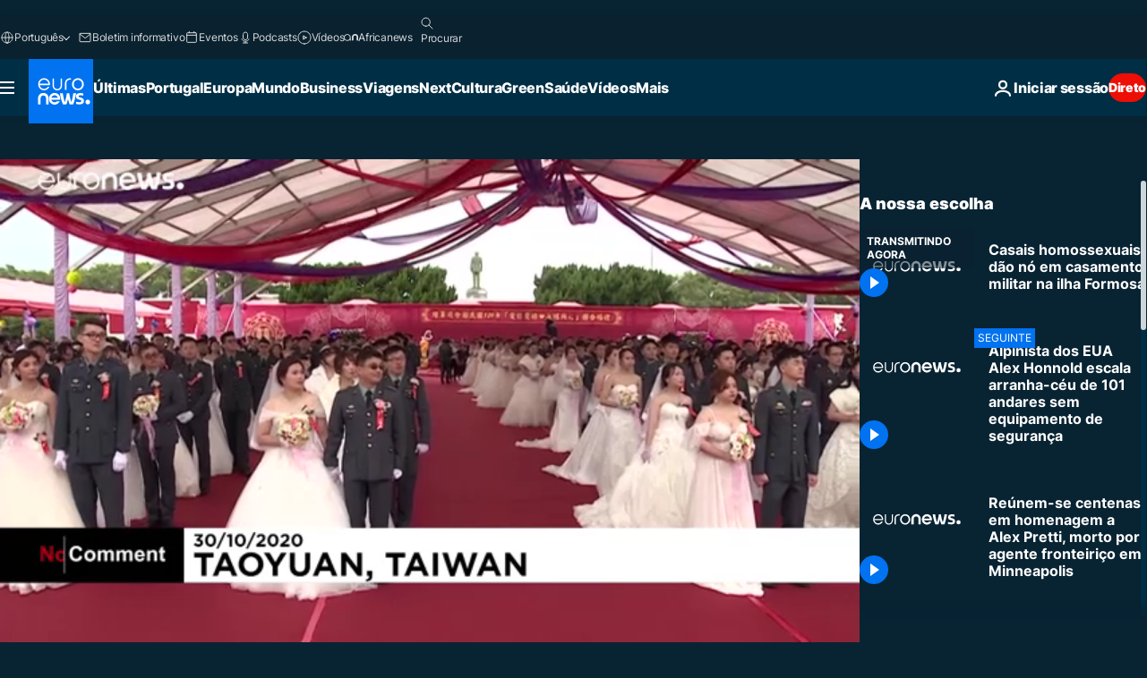

--- FILE ---
content_type: text/html; charset=UTF-8
request_url: https://pt.euronews.com/internal/video-details/1275262/1
body_size: 1594
content:

<div class="b-videos-players__text o-section" id="js-replaceable-video-article-details" data-obfuscateLink="1">
    <div class="b-videos-players__headline">
          <a class="article-label" href="/nocomment" data-event="article-label">
        <span class="article-label__name">No Comment</span>
  </a>

      
<h1 class="c-article-title u-text-align--left u-padding-end-desktop-6 u-padding-1">
                                  Vídeo.
            
          Casais homossexuais dão nó em casamento militar na ilha Formosa
  </h1>

              <ul class="c-social-share c-social-share--video js-social-share-list ">
  <li class="c-social-share__item">
        <script>
      function fbLinkClick() {
        window.open('https://www.facebook.com/share.php?u=https%3A%2F%2Fpt.euronews.com%2Fvideo%2F2020%2F10%2F30%2Fcasais-homossexuais-dao-no-em-casamento-militar-na-ilha-formosa%3Futm_source%3DFacebook%26utm_medium%3DSocial&amp;title=Casais%20homossexuais%20d%C3%A3o%20n%C3%B3%20em%20casamento%20militar%20na%20ilha%20Formosa','Casais%20homossexuais%20d%C3%A3o%20n%C3%B3%20em%20casamento%20militar%20na%20ilha%20Formosa','width=479,height=826,titlebar=no,top='+((window.innerHeight/2) - 200)+',left='+((window.innerWidth/2) - 100));
      }
    </script>
    <noscript>
            <style>
        .js-only-en.js-obscurate {
          display: none;
        }
      </style>
      <a href="https://www.facebook.com/share.php?u=https%3A%2F%2Fpt.euronews.com%2Fvideo%2F2020%2F10%2F30%2Fcasais-homossexuais-dao-no-em-casamento-militar-na-ilha-formosa%3Futm_source%3DFacebook%26utm_medium%3DSocial&amp;title=Casais%20homossexuais%20d%C3%A3o%20n%C3%B3%20em%20casamento%20militar%20na%20ilha%20Formosa" target="_blank" aria-label="Compartilhar este artigo em Facebook"
        onClick="window.open('https://www.facebook.com/share.php?u=https%3A%2F%2Fpt.euronews.com%2Fvideo%2F2020%2F10%2F30%2Fcasais-homossexuais-dao-no-em-casamento-militar-na-ilha-formosa%3Futm_source%3DFacebook%26utm_medium%3DSocial&amp;title=Casais%20homossexuais%20d%C3%A3o%20n%C3%B3%20em%20casamento%20militar%20na%20ilha%20Formosa','Casais%20homossexuais%20d%C3%A3o%20n%C3%B3%20em%20casamento%20militar%20na%20ilha%20Formosa','width=479,height=826,titlebar=no,top='+((window.innerHeight/2) - 200)+',left='+((window.innerWidth/2) - 100))"
      >
              <img
      src="https://static.euronews.com/website/images/vector/social-icons/social_icon_fb.svg" width="32" height="32" alt=""
       class="c-social-share__icon"       loading="lazy"       fetchpriority="low"      >
  
      </a>
    </noscript>
    <span class="js-only-en js-obscurate" aria-label="Compartilhar este artigo em Facebook" data-obscure='{"onClick":"fbLinkClick", "url":"https://www.facebook.com/share.php?u=https%3A%2F%2Fpt.euronews.com%2Fvideo%2F2020%2F10%2F30%2Fcasais-homossexuais-dao-no-em-casamento-militar-na-ilha-formosa%3Futm_source%3DFacebook%26utm_medium%3DSocial&amp;title=Casais%20homossexuais%20d%C3%A3o%20n%C3%B3%20em%20casamento%20militar%20na%20ilha%20Formosa", "img": "{\"class\": \"c-social-share__icon\", \"src\": \"https://static.euronews.com/website/images/vector/social-icons/social_icon_fb.svg\", \"width\":\"32\", \"height\":\"32\", \"loading\":\"lazy\", \"fetchpriority\":\"low\"}", "title":"Compartilhar este artigo em Facebook", "target": "_blank", "replace": false}'
    >
            <img
      src="https://static.euronews.com/website/images/vector/social-icons/social_icon_fb.svg" width="32" height="32" alt=""
       class="c-social-share__icon"       loading="lazy"       fetchpriority="low"      >
  
    </span>
  </li>
  <li class="c-social-share__item">
        <script>
      function twLinkClick() {
        window.open('https://twitter.com/intent/tweet?text=Casais%20homossexuais%20d%C3%A3o%20n%C3%B3%20em%20casamento%20militar%20na%20ilha%20Formosa&amp;url=https://pt.euronews.com/video/2020/10/30/casais-homossexuais-dao-no-em-casamento-militar-na-ilha-formosa%3Futm_source%3DTwitter%26utm_medium%3DSocial','Casais%20homossexuais%20d%C3%A3o%20n%C3%B3%20em%20casamento%20militar%20na%20ilha%20Formosa','width=500,height=400,titlebar=no,top='+((window.innerHeight/2) - 200)+',left='+((window.innerWidth/2) - 100));
      }
    </script>
    <noscript>
      <a href="https://twitter.com/intent/tweet?text=Casais%20homossexuais%20d%C3%A3o%20n%C3%B3%20em%20casamento%20militar%20na%20ilha%20Formosa&amp;url=https://pt.euronews.com/video/2020/10/30/casais-homossexuais-dao-no-em-casamento-militar-na-ilha-formosa%3Futm_source%3DTwitter%26utm_medium%3DSocial" target="_blank" aria-label="Compartilhar este artigo em Twitter"
        onClick="window.open('https://twitter.com/intent/tweet?text=Casais%20homossexuais%20d%C3%A3o%20n%C3%B3%20em%20casamento%20militar%20na%20ilha%20Formosa&amp;url=https://pt.euronews.com/video/2020/10/30/casais-homossexuais-dao-no-em-casamento-militar-na-ilha-formosa%3Futm_source%3DTwitter%26utm_medium%3DSocial','Casais%20homossexuais%20d%C3%A3o%20n%C3%B3%20em%20casamento%20militar%20na%20ilha%20Formosa','width=500,height=400,titlebar=no,top='+((window.innerHeight/2) - 200)+',left='+((window.innerWidth/2) - 100))"
      >
              <img
      src="https://static.euronews.com/website/images/vector/social-icons/social_icon_twitter.svg" width="32" height="32" alt=""
       class="c-social-share__icon"       loading="lazy"       fetchpriority="low"      >
  
      </a>
    </noscript>
    <span class="js-only-en js-obscurate" aria-label="Compartilhar este artigo em Twitter" data-obscure='{"onClick":"twLinkClick", "url":"https://twitter.com/intent/tweet?text=Casais%20homossexuais%20d%C3%A3o%20n%C3%B3%20em%20casamento%20militar%20na%20ilha%20Formosa&amp;url=https://pt.euronews.com/video/2020/10/30/casais-homossexuais-dao-no-em-casamento-militar-na-ilha-formosa%3Futm_source%3DTwitter%26utm_medium%3DSocial", "img": "{\"class\": \"c-social-share__icon\", \"src\": \"https://static.euronews.com/website/images/vector/social-icons/social_icon_twitter.svg\", \"width\":\"32\", \"height\":\"32\", \"loading\":\"lazy\", \"fetchpriority\":\"low\"}", "title":"Compartilhar este artigo em Twitter", "target": "_blank", "replace": false}'
    >
      <img class="c-social-share__icon" src="https://static.euronews.com/website/images/vector/social-icons/social_icon_twitter.svg" title="Twitter" alt="Twitter" width="32" height="32" loading="lazy" fetchpriority="low" />
    </span>
  </li>
  <li class="c-social-share__item">
        <noscript>
      <a href="mailto:?body=https://pt.euronews.com/video/2020/10/30/casais-homossexuais-dao-no-em-casamento-militar-na-ilha-formosa" aria-label="Partilhar">
              <img
      src="https://static.euronews.com/website/images/vector/social-icons/social_icon_mail_white.svg" width="22" height="22" alt=""
       class="c-social-share__icon"       loading="lazy"       fetchpriority="low"      >
  
      </a>
    </noscript>
    <span class="js-only-en js-obscurate" aria-label="Partilhar" data-obscure='{"url":"mailto:?body=https://pt.euronews.com/video/2020/10/30/casais-homossexuais-dao-no-em-casamento-militar-na-ilha-formosa", "img": "{\"class\": \"c-social-share__icon\", \"src\": \"https://static.euronews.com/website/images/vector/social-icons/social_icon_mail_white.svg\", \"width\":\"22\", \"height\":\"22\"}", "title":"Partilhar", "target": "_blank", "replace": false}'
    >
            <img
      src="https://static.euronews.com/website/images/vector/social-icons/social_icon_mail_white.svg" width="22" height="22" alt=""
       class="c-social-share__icon"       loading="lazy"       fetchpriority="low"      >
  
    </span>
  </li>
  <li class="c-social-share__item js-tooltip c-tooltip" aria-label="Copiar/colar o link embed do vídeo:">
          <img
      src="https://static.euronews.com/website/images/vector/social-icons/social_icon_copy_link.svg" width="16" height="16" alt=""
       class="c-social-share__icon"       loading="lazy"       fetchpriority="low"      >
  
    <div class="c-tooltip__wrapper">
      <div class="c-tooltip__content">
        <div class="c-tooltip__title">
          Copiar/colar o link:
        </div>
        <div class="c-tooltip__text">
          <input class="c-tooltip__input js-copyInput" value="https://pt.euronews.com/video/2020/10/30/casais-homossexuais-dao-no-em-casamento-militar-na-ilha-formosa">
          <button class="c-tooltip__btn js-copybtn">Copiar</button>
        </div>
      </div>
    </div>
  </li>
  <li class="c-social-share__item js-tooltip c-tooltip">
          <img
      src="https://static.euronews.com/website/images/vector/social-icons/euronews_icons_embed.svg" width="24" height="24" alt=""
       class="c-social-share__icon"       loading="lazy"       fetchpriority="low"      >
  
    <div class="c-tooltip__wrapper">
      <div class="c-tooltip__content">
        <div class="c-tooltip__title">
          Copiar/colar o link embed do vídeo:
        </div>
        <div class="c-tooltip__text">
          <input class="c-tooltip__input js-copyInput"
                  value="https://pt.euronews.com/embed/1275262">
          <button class="c-tooltip__btn js-copybtn">Copiar</button>
        </div>
      </div>
    </div>
  </li>
</ul>

          </div>
    <div class="b-videos-players__content">
      <div class="b-videos-players__date-disclaimer">
                  <div class="b-videos-players__date u-margin-y-1" data-timestamp="1604070422">
              Últimas notícias: <time datetime="2020-10-30 16:07:06 +01:00">30/10/2020 - 16:07 GMT+1</time>
          </div>
                      </div>
      <div class="b-videos-players__summary-box ">              <h2 class="summary summary--has-content-limited js-video-description">É a primeira vez que tal acontece no território.</h2>
              <button class="c-cta js-read-more">
                &hellip; Ver mais
              </button>
              <div class="b-videos-players__rest-of-text js-rest-of-text">
                  <div class="c-article-content" style="--widget_related_list_trans: 'Notícias relacionadas';">
                                                              <p>Num sinal de abertura da ilha Formosa, vários casais homossexuais deram o nó numa cerimónia de casamentos em massa organizada pelo Exército.</p>
<p>Em maio de 2019, Taiwan tornou-se no primeiro território asiático a permitir o casamento entre pessoas do mesmo sexo.  </p>
<p>Esta sexta-feira, cerca de 200 casais desfilaram numa base militar no norte do condado de Taoyuan antes de fazerem votos de fidelidade numa cerimónia exterior.</p>

                                      </div>
                                        <div class="b-videos-players__tags">
                            <ul id="adb-article-tags" class="c-tags-list">
          
              <li class="c-tags-list__item">
                                <a
    href="/tag/taiwan"
     aria-label="Veja mais artigos da tag Taiwan"     class="c-cta"
          >
    Taiwan
  </a>

        </li>
                
              <li class="c-tags-list__item">
                                <a
    href="/tag/casamento-de-homossexuais"
     aria-label="Veja mais artigos da tag Casamento de homossexuais"     class="c-cta"
          >
    Casamento de homossexuais
  </a>

        </li>
                
              <li class="c-tags-list__item">
                                <a
    href="/tag/variedades"
     aria-label="Veja mais artigos da tag Variedades"     class="c-cta"
          >
    Variedades
  </a>

        </li>
            </ul>
</div>
                                </div>
                </div>
    </div>
</div>
